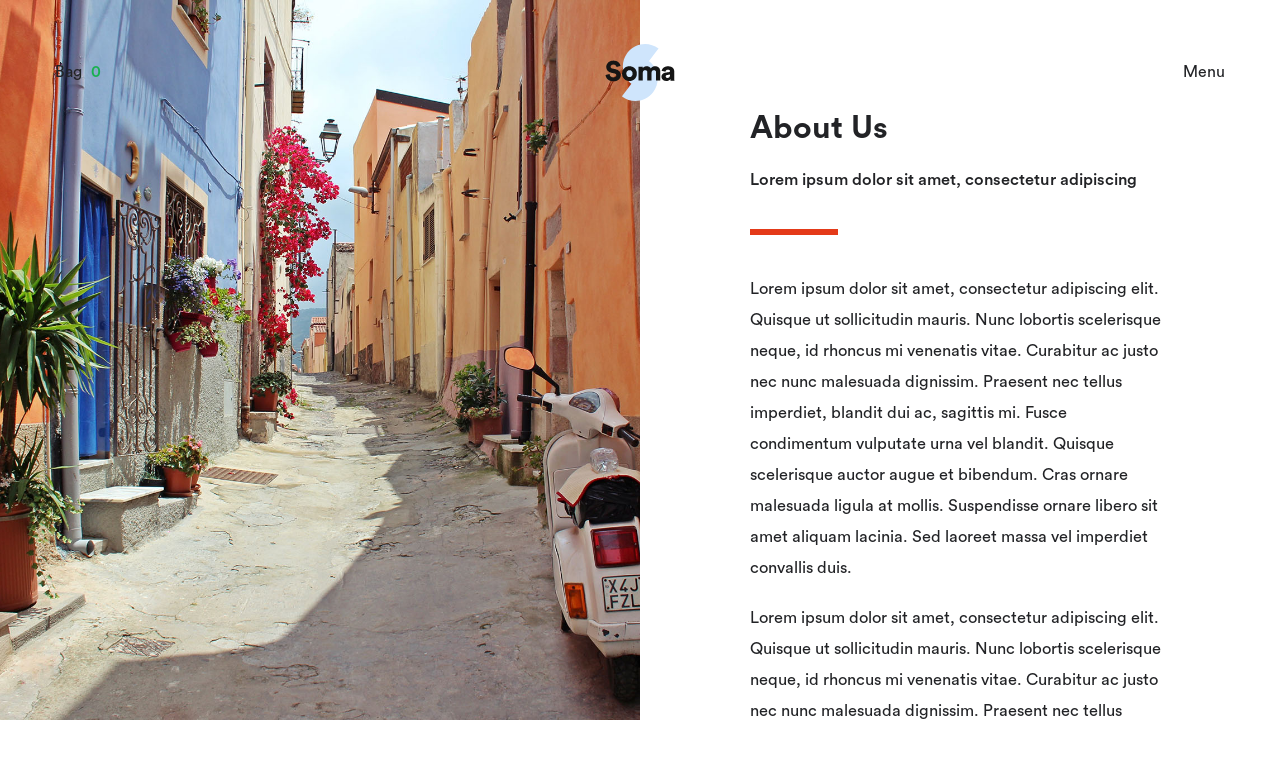

--- FILE ---
content_type: text/html; charset=UTF-8
request_url: https://neuronthemes.com/soma/about-us/
body_size: 95259
content:
<!DOCTYPE html>
<html lang="en-US">
<head>
    <meta charset="UTF-8">
    <meta http-equiv="X-UA-Compatible" content="ie=edge">
    <meta name="viewport" content="width=device-width, initial-scale=1"><title>About Us &#8211; Soma</title>
<link rel='dns-prefetch' href='//s.w.org' />
<link rel="alternate" type="application/rss+xml" title="Soma &raquo; Feed" href="https://neuronthemes.com/soma/feed/" />
<link rel="alternate" type="application/rss+xml" title="Soma &raquo; Comments Feed" href="https://neuronthemes.com/soma/comments/feed/" />
		<script type="text/javascript">
			window._wpemojiSettings = {"baseUrl":"https:\/\/s.w.org\/images\/core\/emoji\/13.0.1\/72x72\/","ext":".png","svgUrl":"https:\/\/s.w.org\/images\/core\/emoji\/13.0.1\/svg\/","svgExt":".svg","source":{"concatemoji":"https:\/\/neuronthemes.com\/soma\/wp-includes\/js\/wp-emoji-release.min.js?ver=5.6.16"}};
			!function(e,a,t){var n,r,o,i=a.createElement("canvas"),p=i.getContext&&i.getContext("2d");function s(e,t){var a=String.fromCharCode;p.clearRect(0,0,i.width,i.height),p.fillText(a.apply(this,e),0,0);e=i.toDataURL();return p.clearRect(0,0,i.width,i.height),p.fillText(a.apply(this,t),0,0),e===i.toDataURL()}function c(e){var t=a.createElement("script");t.src=e,t.defer=t.type="text/javascript",a.getElementsByTagName("head")[0].appendChild(t)}for(o=Array("flag","emoji"),t.supports={everything:!0,everythingExceptFlag:!0},r=0;r<o.length;r++)t.supports[o[r]]=function(e){if(!p||!p.fillText)return!1;switch(p.textBaseline="top",p.font="600 32px Arial",e){case"flag":return s([127987,65039,8205,9895,65039],[127987,65039,8203,9895,65039])?!1:!s([55356,56826,55356,56819],[55356,56826,8203,55356,56819])&&!s([55356,57332,56128,56423,56128,56418,56128,56421,56128,56430,56128,56423,56128,56447],[55356,57332,8203,56128,56423,8203,56128,56418,8203,56128,56421,8203,56128,56430,8203,56128,56423,8203,56128,56447]);case"emoji":return!s([55357,56424,8205,55356,57212],[55357,56424,8203,55356,57212])}return!1}(o[r]),t.supports.everything=t.supports.everything&&t.supports[o[r]],"flag"!==o[r]&&(t.supports.everythingExceptFlag=t.supports.everythingExceptFlag&&t.supports[o[r]]);t.supports.everythingExceptFlag=t.supports.everythingExceptFlag&&!t.supports.flag,t.DOMReady=!1,t.readyCallback=function(){t.DOMReady=!0},t.supports.everything||(n=function(){t.readyCallback()},a.addEventListener?(a.addEventListener("DOMContentLoaded",n,!1),e.addEventListener("load",n,!1)):(e.attachEvent("onload",n),a.attachEvent("onreadystatechange",function(){"complete"===a.readyState&&t.readyCallback()})),(n=t.source||{}).concatemoji?c(n.concatemoji):n.wpemoji&&n.twemoji&&(c(n.twemoji),c(n.wpemoji)))}(window,document,window._wpemojiSettings);
		</script>
		<style type="text/css">
img.wp-smiley,
img.emoji {
	display: inline !important;
	border: none !important;
	box-shadow: none !important;
	height: 1em !important;
	width: 1em !important;
	margin: 0 .07em !important;
	vertical-align: -0.1em !important;
	background: none !important;
	padding: 0 !important;
}
</style>
	<link rel='stylesheet' id='wp-block-library-css'  href='https://neuronthemes.com/soma/wp-includes/css/dist/block-library/style.min.css?ver=5.6.16' type='text/css' media='all' />
<link rel='stylesheet' id='bodhi-svgs-attachment-css'  href='https://neuronthemes.com/soma/wp-content/plugins/svg-support/css/svgs-attachment.css?ver=5.6.16' type='text/css' media='all' />
<link rel='stylesheet' id='woocommerce-layout-css'  href='https://neuronthemes.com/soma/wp-content/plugins/woocommerce/assets/css/woocommerce-layout.css?ver=3.3.6' type='text/css' media='all' />
<link rel='stylesheet' id='woocommerce-smallscreen-css'  href='https://neuronthemes.com/soma/wp-content/plugins/woocommerce/assets/css/woocommerce-smallscreen.css?ver=3.3.6' type='text/css' media='only screen and (max-width: 768px)' />
<link rel='stylesheet' id='woocommerce-general-css'  href='https://neuronthemes.com/soma/wp-content/plugins/woocommerce/assets/css/woocommerce.css?ver=3.3.6' type='text/css' media='all' />
<link rel='stylesheet' id='soma-wp-style-css'  href='https://neuronthemes.com/soma/wp-content/themes/soma/style.css?ver=5.6.16' type='text/css' media='all' />
<link rel='stylesheet' id='soma-vendor-css'  href='https://neuronthemes.com/soma/wp-content/themes/soma/assets/css/vendor.css?ver=1.0.0' type='text/css' media='all' />
<link rel='stylesheet' id='owl-carousel-css'  href='https://neuronthemes.com/soma/wp-content/themes/soma/assets/css/owl.carousel.min.css?ver=1.0.0' type='text/css' media='all' />
<link rel='stylesheet' id='owl-theme-default-css'  href='https://neuronthemes.com/soma/wp-content/themes/soma/assets/css/owl.theme.default.min.css?ver=1.0.0' type='text/css' media='all' />
<link rel='stylesheet' id='magnific-popup-css'  href='https://neuronthemes.com/soma/wp-content/themes/soma/assets/css/magnific-popup.css?ver=1.0.0' type='text/css' media='all' />
<link rel='stylesheet' id='soma-style-css'  href='https://neuronthemes.com/soma/wp-content/themes/soma/assets/css/soma.css?ver=1.0.0' type='text/css' media='all' />
<link rel='stylesheet' id='js_composer_front-css'  href='https://neuronthemes.com/soma/wp-content/plugins/js_composer/assets/css/js_composer.min.css?ver=5.4.7' type='text/css' media='all' />
<script type='text/javascript' src='https://neuronthemes.com/soma/wp-includes/js/jquery/jquery.min.js?ver=3.5.1' id='jquery-core-js'></script>
<script type='text/javascript' src='https://neuronthemes.com/soma/wp-includes/js/jquery/jquery-migrate.min.js?ver=3.3.2' id='jquery-migrate-js'></script>
<script type='text/javascript' id='bodhi_svg_inline-js-extra'>
/* <![CDATA[ */
var cssTarget = "img.style-svg";
var ForceInlineSVGActive = "false";
/* ]]> */
</script>
<script type='text/javascript' src='https://neuronthemes.com/soma/wp-content/plugins/svg-support/js/min/svgs-inline-min.js?ver=1.0.0' id='bodhi_svg_inline-js'></script>
<script type='text/javascript' id='wc-add-to-cart-js-extra'>
/* <![CDATA[ */
var wc_add_to_cart_params = {"ajax_url":"\/soma\/wp-admin\/admin-ajax.php","wc_ajax_url":"\/soma\/?wc-ajax=%%endpoint%%","i18n_view_cart":"View cart","cart_url":"https:\/\/neuronthemes.com\/soma\/cart\/","is_cart":"","cart_redirect_after_add":"no"};
/* ]]> */
</script>
<script type='text/javascript' src='https://neuronthemes.com/soma/wp-content/plugins/woocommerce/assets/js/frontend/add-to-cart.min.js?ver=3.3.6' id='wc-add-to-cart-js'></script>
<script type='text/javascript' src='https://neuronthemes.com/soma/wp-content/plugins/js_composer/assets/js/vendors/woocommerce-add-to-cart.js?ver=5.4.7' id='vc_woocommerce-add-to-cart-js-js'></script>
<link rel="https://api.w.org/" href="https://neuronthemes.com/soma/wp-json/" /><link rel="alternate" type="application/json" href="https://neuronthemes.com/soma/wp-json/wp/v2/pages/141" /><link rel="EditURI" type="application/rsd+xml" title="RSD" href="https://neuronthemes.com/soma/xmlrpc.php?rsd" />
<link rel="wlwmanifest" type="application/wlwmanifest+xml" href="https://neuronthemes.com/soma/wp-includes/wlwmanifest.xml" /> 
<meta name="generator" content="WordPress 5.6.16" />
<meta name="generator" content="WooCommerce 3.3.6" />
<link rel="canonical" href="https://neuronthemes.com/soma/about-us/" />
<link rel='shortlink' href='https://neuronthemes.com/soma/?p=141' />
<link rel="alternate" type="application/json+oembed" href="https://neuronthemes.com/soma/wp-json/oembed/1.0/embed?url=https%3A%2F%2Fneuronthemes.com%2Fsoma%2Fabout-us%2F" />
<link rel="alternate" type="text/xml+oembed" href="https://neuronthemes.com/soma/wp-json/oembed/1.0/embed?url=https%3A%2F%2Fneuronthemes.com%2Fsoma%2Fabout-us%2F&#038;format=xml" />
	<noscript><style>.woocommerce-product-gallery{ opacity: 1 !important; }</style></noscript>
	<style type="text/css">.recentcomments a{display:inline !important;padding:0 !important;margin:0 !important;}</style><meta name="generator" content="Powered by WPBakery Page Builder - drag and drop page builder for WordPress."/>
<!--[if lte IE 9]><link rel="stylesheet" type="text/css" href="https://neuronthemes.com/soma/wp-content/plugins/js_composer/assets/css/vc_lte_ie9.min.css" media="screen"><![endif]--><link rel="icon" href="https://neuronthemes.com/soma/wp-content/uploads/2018/04/cropped-favicon-32x32.png" sizes="32x32" />
<link rel="icon" href="https://neuronthemes.com/soma/wp-content/uploads/2018/04/cropped-favicon-192x192.png" sizes="192x192" />
<link rel="apple-touch-icon" href="https://neuronthemes.com/soma/wp-content/uploads/2018/04/cropped-favicon-180x180.png" />
<meta name="msapplication-TileImage" content="https://neuronthemes.com/soma/wp-content/uploads/2018/04/cropped-favicon-270x270.png" />
<noscript><style type="text/css"> .wpb_animate_when_almost_visible { opacity: 1; }</style></noscript></head>
<body class="page-template-default page page-id-141 wpb-js-composer js-comp-ver-5.4.7 vc_responsive">
    <div class="theme-loader"></div>
    <!-- Header -->
    <div class="header-wrapper">
        <header class="normal absolute fixed">
            <div class="row align-items-center line">
                <div class="col-4">
                                            <div class="bag-text">
                            <a href="#">Bag</a>
                            <span class="number">0</span>
                        </div>
                        <div class="soma-overlay" id="shoppping-bag_overlay"></div>
                        <div class="shopping-bag fixed-lateral left item-delay_off">
                            <div class="hide-scrollbar">
                                <div class="inner-hide_scrollbar">
                                    <a id="close-shopping_bag" href="#">Close</a>
                                    <div class="widget_shopping_cart_content"></div>
                                </div>
                            </div>
                        </div>
                                    </div>
                <div class="col-4">
                    <div class="logo justify-content-center d-flex">
    <a href="https://neuronthemes.com/soma/" class="soma-link" style="width: px;height: px">
        <img class="style-svg" src="https://neuronthemes.com/soma/wp-content/uploads/2018/04/soma_logo-3.svg" alt="">    </a>
</div>                </div>
                <div class="col-4">
                    <div class="menu-text_holder text-align_right">
                                                    <a href="#" class="menu-text">Menu</a>
                                            </div>
                </div>
            </div>
            <!-- Lateral -->
            <div class="soma-overlay" id="header-overlay"></div>
<div class="lateral fixed-lateral right has-socials">
    <div class="search d-flex justify-content-center">
    <div class="align-self-center">
        <a href="#" id="close-search">Close</a>
        <form action="https://neuronthemes.com/soma/" method="get">
            <input name="s" type="search" placeholder="Search..." class="margin-bottom_0 text-align_center padding_0" id="search-input">
        </form>
    </div>
</div>    <div class="hide-scrollbar">
        <div class="inner-hide_scrollbar">
            <div class="lateral-wrapper">
                <div class="d-flex language-search line item-delay_off">
                    <ul id="menu-top-menu" class="language"><li id="menu-item-15" class="active menu-item menu-item-type-custom menu-item-object-custom menu-item-15"><a href="#">En</a></li>
<li id="menu-item-16" class="menu-item menu-item-type-custom menu-item-object-custom menu-item-16"><a href="#">Fr</a></li>
<li id="menu-item-17" class="menu-item menu-item-type-custom menu-item-object-custom menu-item-17"><a href="#">De</a></li>
</ul>                                            <div class="search-icon_holder ml-auto">
                            <a href="#" class="search-icon_text d-flex align-items-center"><svg version="1.1" id="Capa_1" xmlns="http://www.w3.org/2000/svg" xmlns:xlink="http://www.w3.org/1999/xlink" x="0px" y="0px" viewBox="0 0 56.966 56.966" style="enable-background:new 0 0 56.966 56.966;" xml:space="preserve"><path d="M55.146,51.887L41.588,37.786c3.486-4.144,5.396-9.358,5.396-14.786c0-12.682-10.318-23-23-23s-23,10.318-23,23s10.318,23,23,23c4.761,0,9.298-1.436,13.177-4.162l13.661,14.208c0.571,0.593,1.339,0.92,2.162,0.92c0.779,0,1.518-0.297,2.079-0.837C56.255,54.982,56.293,53.08,55.146,51.887z M23.984,6c9.374,0,17,7.626,17,17s-7.626,17-17,17s-17-7.626-17-17S14.61,6,23.984,6z"/><g></g><g></g><g></g><g></g><g></g><g></g><g></g><g></g><g></g><g></g><g></g><g></g><g></g><g></g><g></g></svg><span>Search</span></a>
                        </div>
                                        <div class="close-menu_holder ml-auto">
                        <a href="#" id="close-menu">Close</a>
                    </div>
                </div>
                <div class="menu-holder item-delay_off">
                    <nav class="menu-main-menu-container"><ul id="menu-main-menu" class="menu"><li id="menu-item-124" class="menu-item menu-item-type-post_type menu-item-object-page menu-item-home menu-item-124"><span><a href="https://neuronthemes.com/soma/">Home</a></span></li>
<li id="menu-item-9" class="menu-item menu-item-type-custom menu-item-object-custom menu-item-has-children menu-item-9"><span><a href="#">Shop</a></span>
<ul class="sub-menu">
	<li id="menu-item-21" class="menu-item menu-item-type-custom menu-item-object-custom menu-item-has-children menu-item-21"><span><a href="#">Shop Type</a></span>
	<ul class="sub-menu">
		<li id="menu-item-123" class="menu-item menu-item-type-post_type menu-item-object-page menu-item-home menu-item-123"><span><a href="https://neuronthemes.com/soma/">Archive</a></span></li>
		<li id="menu-item-130" class="menu-item menu-item-type-taxonomy menu-item-object-product_cat menu-item-130"><span><a href="https://neuronthemes.com/soma/product-category/fashion/">Product Category</a></span></li>
		<li id="menu-item-132" class="menu-item menu-item-type-custom menu-item-object-custom menu-item-132"><span><a href="https://neuronthemes.com/soma/?shop_sidebar=on">Sidebar</a></span></li>
		<li id="menu-item-133" class="menu-item menu-item-type-custom menu-item-object-custom menu-item-133"><span><a href="https://neuronthemes.com/soma/?shop_columns=two&#038;shop_offset=off">Two Columns</a></span></li>
		<li id="menu-item-134" class="menu-item menu-item-type-custom menu-item-object-custom menu-item-134"><span><a href="https://neuronthemes.com/soma/?shop_columns=three&#038;shop_offset=off">Three Columns</a></span></li>
		<li id="menu-item-135" class="menu-item menu-item-type-custom menu-item-object-custom menu-item-135"><span><a href="https://neuronthemes.com/soma/?shop_columns=four&#038;shop_offset=off">Four Columns</a></span></li>
		<li id="menu-item-158" class="menu-item menu-item-type-custom menu-item-object-custom menu-item-158"><span><a href="https://neuronthemes.com/soma/?shop_metro=on&#038;shop_offset=off">Metro</a></span></li>
	</ul>
</li>
	<li id="menu-item-22" class="menu-item menu-item-type-custom menu-item-object-custom menu-item-has-children menu-item-22"><span><a href="#">Shop Style</a></span>
	<ul class="sub-menu">
		<li id="menu-item-138" class="menu-item menu-item-type-custom menu-item-object-custom menu-item-138"><span><a href="https://neuronthemes.com/soma/?shop_type=basic&#038;shop_offset=off">Basic</a></span></li>
		<li id="menu-item-152" class="menu-item menu-item-type-custom menu-item-object-custom menu-item-152"><span><a href="https://neuronthemes.com/soma/?shop_type=basic&#038;shop_shadow=on&#038;shop_offset=off">Basic w/ Shadow</a></span></li>
		<li id="menu-item-139" class="menu-item menu-item-type-post_type menu-item-object-page menu-item-home menu-item-139"><span><a href="https://neuronthemes.com/soma/">Creative</a></span></li>
		<li id="menu-item-153" class="menu-item menu-item-type-custom menu-item-object-custom menu-item-153"><span><a href="https://neuronthemes.com/soma/?shop_shadow=on&#038;shop_offset=off">Creative w/ Shadow</a></span></li>
		<li id="menu-item-155" class="menu-item menu-item-type-custom menu-item-object-custom menu-item-155"><span><a href="https://neuronthemes.com/soma/?shop_metro=on&#038;shop_offset=off">Metro</a></span></li>
		<li id="menu-item-156" class="menu-item menu-item-type-custom menu-item-object-custom menu-item-156"><span><a href="https://neuronthemes.com/soma/?shop_metro=on&#038;shop_offset=off&#038;shop_shadow=on">Metro w/ Shadow</a></span></li>
		<li id="menu-item-140" class="menu-item menu-item-type-post_type menu-item-object-page menu-item-home menu-item-140"><span><a href="https://neuronthemes.com/soma/">Offset Grid</a></span></li>
		<li id="menu-item-154" class="menu-item menu-item-type-custom menu-item-object-custom menu-item-154"><span><a href="https://neuronthemes.com/soma/?shop_offset=off">Normal Grid</a></span></li>
	</ul>
</li>
	<li id="menu-item-159" class="menu-item menu-item-type-custom menu-item-object-custom menu-item-has-children menu-item-159"><span><a href="#">Shop Pagination</a></span>
	<ul class="sub-menu">
		<li id="menu-item-160" class="menu-item menu-item-type-custom menu-item-object-custom menu-item-160"><span><a href="https://neuronthemes.com/soma/?shop_columns=three&#038;shop_offset=off&#038;shop_ppp=9&#038;shop_pagination=default">Default Pagination</a></span></li>
		<li id="menu-item-161" class="menu-item menu-item-type-custom menu-item-object-custom menu-item-161"><span><a href="https://neuronthemes.com/soma/?shop_columns=three&#038;shop_offset=off&#038;shop_ppp=9&#038;shop_pagination=show-more">Show More</a></span></li>
	</ul>
</li>
	<li id="menu-item-23" class="menu-item menu-item-type-custom menu-item-object-custom menu-item-has-children menu-item-23"><span><a href="#">Product Type</a></span>
	<ul class="sub-menu">
		<li id="menu-item-102" class="menu-item menu-item-type-post_type menu-item-object-product menu-item-102"><span><a href="https://neuronthemes.com/soma/product/bronco/">Simple</a></span></li>
		<li id="menu-item-103" class="menu-item menu-item-type-post_type menu-item-object-product menu-item-103"><span><a href="https://neuronthemes.com/soma/product/wyatt/">Grouped</a></span></li>
		<li id="menu-item-104" class="menu-item menu-item-type-post_type menu-item-object-product menu-item-104"><span><a href="https://neuronthemes.com/soma/product/double/">External / Affiliate</a></span></li>
		<li id="menu-item-105" class="menu-item menu-item-type-post_type menu-item-object-product menu-item-105"><span><a href="https://neuronthemes.com/soma/product/bombay/">Variable</a></span></li>
		<li id="menu-item-106" class="menu-item menu-item-type-post_type menu-item-object-product menu-item-106"><span><a href="https://neuronthemes.com/soma/product/travist/">On Sale</a></span></li>
		<li id="menu-item-107" class="menu-item menu-item-type-post_type menu-item-object-product menu-item-107"><span><a href="https://neuronthemes.com/soma/product/willowy/">Out of Stock</a></span></li>
	</ul>
</li>
	<li id="menu-item-24" class="menu-item menu-item-type-custom menu-item-object-custom menu-item-has-children menu-item-24"><span><a href="#">Product Style</a></span>
	<ul class="sub-menu">
		<li id="menu-item-108" class="menu-item menu-item-type-post_type menu-item-object-product menu-item-108"><span><a href="https://neuronthemes.com/soma/product/travist/">Layout v1</a></span></li>
		<li id="menu-item-110" class="menu-item menu-item-type-post_type menu-item-object-product menu-item-110"><span><a href="https://neuronthemes.com/soma/product/wyatt/">Layout v2</a></span></li>
		<li id="menu-item-111" class="menu-item menu-item-type-post_type menu-item-object-product menu-item-111"><span><a href="https://neuronthemes.com/soma/product/amazon/">Layout v3</a></span></li>
		<li id="menu-item-112" class="menu-item menu-item-type-post_type menu-item-object-product menu-item-112"><span><a href="https://neuronthemes.com/soma/product/wheeler/">Layout v4</a></span></li>
	</ul>
</li>
	<li id="menu-item-25" class="menu-item menu-item-type-custom menu-item-object-custom menu-item-has-children menu-item-25"><span><a href="#">Shop Pages</a></span>
	<ul class="sub-menu">
		<li id="menu-item-115" class="menu-item menu-item-type-post_type menu-item-object-page menu-item-115"><span><a href="https://neuronthemes.com/soma/cart/">Shopping Cart</a></span></li>
		<li id="menu-item-114" class="menu-item menu-item-type-post_type menu-item-object-page menu-item-114"><span><a href="https://neuronthemes.com/soma/checkout/">Checkout</a></span></li>
		<li id="menu-item-113" class="menu-item menu-item-type-post_type menu-item-object-page menu-item-113"><span><a href="https://neuronthemes.com/soma/my-account/">My Account</a></span></li>
		<li id="menu-item-398" class="menu-item menu-item-type-post_type menu-item-object-page menu-item-398"><span><a href="https://neuronthemes.com/soma/order-tracking/">Order Tracking</a></span></li>
	</ul>
</li>
</ul>
</li>
<li id="menu-item-10" class="menu-item menu-item-type-custom menu-item-object-custom current-menu-ancestor current-menu-parent menu-item-has-children menu-item-10"><span><a href="#">Pages</a></span>
<ul class="sub-menu">
	<li id="menu-item-151" class="menu-item menu-item-type-post_type menu-item-object-page current-menu-item page_item page-item-141 current_page_item menu-item-151 active "><span><a href="https://neuronthemes.com/soma/about-us/" aria-current="page">About Us</a></span></li>
	<li id="menu-item-150" class="menu-item menu-item-type-post_type menu-item-object-page menu-item-150"><span><a href="https://neuronthemes.com/soma/services/">Services</a></span></li>
	<li id="menu-item-149" class="menu-item menu-item-type-post_type menu-item-object-page menu-item-149"><span><a href="https://neuronthemes.com/soma/contact/">Contact</a></span></li>
	<li id="menu-item-142" class="menu-item menu-item-type-custom menu-item-object-custom menu-item-142"><span><a href="https://neuronthemes.com/soma/?s=Amazon">Search Page</a></span></li>
	<li id="menu-item-143" class="menu-item menu-item-type-custom menu-item-object-custom menu-item-143"><span><a href="https://neuronthemes.com/soma/error404">404 Page</a></span></li>
</ul>
</li>
<li id="menu-item-11" class="menu-item menu-item-type-custom menu-item-object-custom menu-item-has-children menu-item-11"><span><a href="#">Journal</a></span>
<ul class="sub-menu">
	<li id="menu-item-277" class="menu-item menu-item-type-post_type menu-item-object-page menu-item-277"><span><a href="https://neuronthemes.com/soma/blog-2-columns-w-shadow/">Layout v1</a></span></li>
	<li id="menu-item-271" class="menu-item menu-item-type-post_type menu-item-object-page menu-item-271"><span><a href="https://neuronthemes.com/soma/blog-3-columns/">Layout v2</a></span></li>
	<li id="menu-item-272" class="menu-item menu-item-type-post_type menu-item-object-page menu-item-272"><span><a href="https://neuronthemes.com/soma/blog-2-columns/">Layout v3</a></span></li>
</ul>
</li>
<li id="menu-item-306" class="menu-item menu-item-type-post_type menu-item-object-page menu-item-306"><span><a href="https://neuronthemes.com/soma/elements/">Elements</a></span></li>
<li id="menu-item-13" class="menu-item menu-item-type-custom menu-item-object-custom menu-item-13"><span><a href="https://themeforest.net/item/soma-creative-woocommerce-theme/21643339?ref=neuronthemes">Buy Now</a></span></li>
</ul></nav>                </div>
            </div>
                    <div class="social-media type-icon colorful item-delay_off">
            <ul class="d-flex justify-content-between">
                                    <li class="facebook"><a href="https://www.facebook.com/"><i class="fab fa-facebook-f"></i></a></li>
                                            <li class="twitter"><a href="https://twitter.com/"><i class="fab fa-twitter"></i></a></li>
                                            <li class="youtube"><a href="https://www.youtube.com/"><i class="fab fa-youtube"></i></a></li>
                                            <li class="behance"><a href="https://www.behance.net/"><i class="fab fa-behance"></i></a></li>
                                            <li class="spotify"><a href="https://www.spotify.com/"><i class="fab fa-spotify"></i></a></li>
                                            <li class="instagram"><a href="https://www.instagram.com/"><i class="fab fa-instagram"></i></a></li>
                                </ul>
        </div>
            </div>
    </div>
</div>        </header>
    </div>    <div class="n-container">
        <div data-vc-full-width="true" data-vc-full-width-init="false" data-vc-stretch-content="true" class="vc_row wpb_row vc_row-fluid vc_row-no-padding"><div class="row-container row-stretch_row_content_no_spaces"><div class="wpb_column vc_column_container vc_col-sm-12"><div class="vc_column-inner "><div class="wpb_wrapper"><div class="about-me"> 
    <div class="row">
        <!-- Image -->
                    <div class="col-lg-6">
                <!-- About Me Image -->
                <div class="about-me_image" style="background-image: url(https://neuronthemes.com/soma/wp-content/uploads/2018/04/about-2.jpg)"></div>
            </div>
        
        <!-- Content -->
        <div class="col-lg-6 align-self-center">
            <div class="lateral-content">
                <!-- About Me Title -->
                                    <h3>About Us</h3>
                
                <!-- About Me Subtitle -->
                                    <h6>Lorem ipsum dolor sit amet, consectetur adipiscing</h6>
                
                <!-- About Me Divider -->
                <hr>

                <!-- About Me Content -->
                                    <p>Lorem ipsum dolor sit amet, consectetur adipiscing elit. Quisque ut sollicitudin mauris. Nunc lobortis scelerisque neque, id rhoncus mi venenatis vitae. Curabitur ac justo nec nunc malesuada dignissim. Praesent nec tellus imperdiet, blandit dui ac, sagittis mi. Fusce condimentum vulputate urna vel blandit. Quisque scelerisque auctor augue et bibendum. Cras ornare malesuada ligula at mollis. Suspendisse ornare libero sit amet aliquam lacinia. Sed laoreet massa vel imperdiet convallis duis.</p>
<p>Lorem ipsum dolor sit amet, consectetur adipiscing elit. Quisque ut sollicitudin mauris. Nunc lobortis scelerisque neque, id rhoncus mi venenatis vitae. Curabitur ac justo nec nunc malesuada dignissim. Praesent nec tellus imperdiet, blandit dui ac, sagittis mi. Fusce condimentum vulputate urna vel blandit. Quisque scelerisque auctor augue et bibendum. Cras ornare malesuada ligula at mollis. Suspendisse ornare libero sit amet aliquam lacinia. Sed laoreet massa vel imperdiet convallis duis.</p>
                            </div>
        </div>
    </div>
</div></div></div></div></div></div><div class="vc_row-full-width vc_clearfix"></div><div data-vc-full-width="true" data-vc-full-width-init="false" data-vc-stretch-content="true" class="vc_row wpb_row vc_row-fluid vc_row-no-padding"><div class="row-container row-stretch_row_content_no_spaces"><div class="wpb_column vc_column_container vc_col-sm-12"><div class="vc_column-inner "><div class="wpb_wrapper"><div class="about-me"> 
    <div class="row flex-row-reverse">
        <!-- Image -->
                    <div class="col-lg-6">
                <!-- About Me Image -->
                <div class="about-me_image" style="background-image: url(https://neuronthemes.com/soma/wp-content/uploads/2018/04/about-3.jpg)"></div>
            </div>
        
        <!-- Content -->
        <div class="col-lg-6 align-self-center">
            <div class="lateral-content">
                <!-- About Me Title -->
                                    <h3>Our Mission</h3>
                
                <!-- About Me Subtitle -->
                                    <h6>Lorem ipsum dolor sit amet, consectetur adipiscing</h6>
                
                <!-- About Me Divider -->
                <hr>

                <!-- About Me Content -->
                                    <p>Lorem ipsum dolor sit amet, consectetur adipiscing elit. Quisque ut sollicitudin mauris. Nunc lobortis scelerisque neque, id rhoncus mi venenatis vitae. Curabitur ac justo nec nunc malesuada dignissim. Praesent nec tellus imperdiet, blandit dui ac, sagittis mi. Fusce condimentum vulputate urna vel blandit. Quisque scelerisque auctor augue et bibendum. Cras ornare malesuada ligula at mollis. Suspendisse ornare libero sit amet aliquam lacinia. Sed laoreet massa vel imperdiet convallis duis.</p>
<p>Lorem ipsum dolor sit amet, consectetur adipiscing elit. Quisque ut sollicitudin mauris. Nunc lobortis scelerisque neque, id rhoncus mi venenatis vitae. Curabitur ac justo nec nunc malesuada dignissim. Praesent nec tellus imperdiet, blandit dui ac, sagittis mi. Fusce condimentum vulputate urna vel blandit. Quisque scelerisque auctor augue et bibendum. Cras ornare malesuada ligula at mollis. Suspendisse ornare libero sit amet aliquam lacinia. Sed laoreet massa vel imperdiet convallis duis.</p>
                            </div>
        </div>
    </div>
</div></div></div></div></div></div><div class="vc_row-full-width vc_clearfix"></div><div data-vc-full-width="true" data-vc-full-width-init="false" data-vc-stretch-content="true" class="vc_row wpb_row vc_row-fluid vc_row-no-padding"><div class="row-container row-stretch_row_content_no_spaces"><div class="wpb_column vc_column_container vc_col-sm-12"><div class="vc_column-inner "><div class="wpb_wrapper"><div class="team">
	<div class="row flex-row-reverse">
		<div class="col-lg-6 team-holder align-self-center">
							<div class="lateral-content">
					<h3>Our Team</h3><h6>Lorem ipsum dolor sit amet, consectetur adipiscing</h6>					<hr>
					<p>Lorem ipsum dolor sit amet, consectetur adipiscing elit. Quisque ut sollicitudin mauris. Nunc lobortis scelerisque neque, id rhoncus mi venenatis vitae. Curabitur ac justo nec nunc malesuada dignissim. Praesent nec tellus imperdiet, blandit dui ac, sagittis mi. Fusce condimentum vulputate urna vel blandit. Quisque scelerisque auctor augue et bibendum. Cras ornare malesuada ligula at mollis. Suspendisse ornare libero sit amet aliquam lacinia. Sed laoreet massa vel imperdiet convallis duis.</p>
<p>Lorem ipsum dolor sit amet, consectetur adipiscing elit. Quisque ut sollicitudin mauris. Nunc lobortis scelerisque neque, id rhoncus mi venenatis vitae. Curabitur ac justo nec nunc malesuada dignissim. Praesent nec tellus imperdiet, blandit dui ac, sagittis mi. Fusce condimentum vulputate urna vel blandit. Quisque scelerisque auctor augue et bibendum. Cras ornare malesuada ligula at mollis. Suspendisse ornare libero sit amet aliquam lacinia. Sed laoreet massa vel imperdiet convallis duis.</p>				</div>
					</div>
		<div class="col-lg-6 team-holder members-background">
			<div class="members" >
				<div class="row masonry">
					<div class="selector col-xl-6">
	<div class="member wow fadeInUpNeuron shadow" >
		<div class="member-holder">
            <div class="member-entry_overlay">
                                        <div class="member-entry_media calculated-image" style="padding-bottom: 125.500000% !important;">
                            <img src="https://neuronthemes.com/soma/wp-content/uploads/2018/04/team-1.jpg" alt="">
                        </div>
                                    <div class="member-overlay"></div>
            </div>
            <div class="member-overlay_wrap">
                                    <div class="social-media item-delay_off">
                        <ul>
                                                                <li><a href="#" class="facebook"><i class="fab fa-facebook-square"></i></a></li>
                                                                    <li><a href="#" class="twitter"><i class="fab fa-twitter"></i></a></li>
                                                                    <li><a href="#" class="dribbble"><i class="fab fa-dribbble"></i></a></li>
                                                                    <li><a href="#" class="pinterest"><i class="fab fa-pinterest"></i></a></li>
                                                                    <li><a href="#" class="spotify"><i class="fab fa-spotify"></i></a></li>
                                                        </ul>
                    </div>
                                <div class="member-content">
                    <h4>Chris Pratt</h4>                    <span>Co Founder</span>                </div>
            </div>
        </div>
	</div>
</div>
<div class="selector col-xl-6">
	<div class="member wow fadeInUpNeuron shadow" data-wow-delay="0.2s">
		<div class="member-holder">
            <div class="member-entry_overlay">
                                        <div class="member-entry_media calculated-image" style="padding-bottom: 75.000000% !important;">
                            <img src="https://neuronthemes.com/soma/wp-content/uploads/2018/04/team-3.jpg" alt="">
                        </div>
                                    <div class="member-overlay"></div>
            </div>
            <div class="member-overlay_wrap">
                                    <div class="social-media item-delay_off">
                        <ul>
                                                                <li><a href="#" class="facebook"><i class="fab fa-facebook-square"></i></a></li>
                                                                    <li><a href="#" class="vimeo"><i class="fab fa-vimeo"></i></a></li>
                                                                    <li><a href="#" class="tumblr"><i class="fab fa-tumblr"></i></a></li>
                                                                    <li><a href="#" class="spotify"><i class="fab fa-spotify"></i></a></li>
                                                        </ul>
                    </div>
                                <div class="member-content">
                    <h4>James Gunn</h4>                    <span>Full Stack Developer</span>                </div>
            </div>
        </div>
	</div>
</div>
<div class="selector col-xl-6">
	<div class="member wow fadeInUpNeuron shadow" data-wow-delay="0.4s">
		<div class="member-holder">
            <div class="member-entry_overlay">
                                        <div class="member-entry_media calculated-image" style="padding-bottom: 150.000000% !important;">
                            <img src="https://neuronthemes.com/soma/wp-content/uploads/2018/04/team-2.jpg" alt="">
                        </div>
                                    <div class="member-overlay"></div>
            </div>
            <div class="member-overlay_wrap">
                                    <div class="social-media item-delay_off">
                        <ul>
                                                                <li><a href="#" class="twitter"><i class="fab fa-twitter"></i></a></li>
                                                                    <li><a href="#" class="vimeo"><i class="fab fa-vimeo"></i></a></li>
                                                                    <li><a href="#" class="instagram"><i class="fab fa-instagram"></i></a></li>
                                                                    <li><a href="#" class="github"><i class="fab fa-github"></i></a></li>
                                                        </ul>
                    </div>
                                <div class="member-content">
                    <h4>Dave Bautista</h4>                    <span>Back End Developer</span>                </div>
            </div>
        </div>
	</div>
</div>
<div class="selector col-xl-6">
	<div class="member wow fadeInUpNeuron shadow" data-wow-delay="0.6s">
		<div class="member-holder">
            <div class="member-entry_overlay">
                                        <div class="member-entry_media calculated-image" style="padding-bottom: 85.833333% !important;">
                            <img src="https://neuronthemes.com/soma/wp-content/uploads/2018/04/team-5.jpg" alt="">
                        </div>
                                    <div class="member-overlay"></div>
            </div>
            <div class="member-overlay_wrap">
                                    <div class="social-media item-delay_off">
                        <ul>
                                                                <li><a href="#" class="facebook"><i class="fab fa-facebook-square"></i></a></li>
                                                                    <li><a href="#" class="tumblr"><i class="fab fa-tumblr"></i></a></li>
                                                                    <li><a href="#" class="behance"><i class="fab fa-behance"></i></a></li>
                                                                    <li><a href="#" class="flickr"><i class="fab fa-flickr"></i></a></li>
                                                        </ul>
                    </div>
                                <div class="member-content">
                    <h4>Bradley Cooper</h4>                    <span>Creative Visual Artist</span>                </div>
            </div>
        </div>
	</div>
</div>
				</div>
			</div>
		</div>
	</div>
</div>
</div></div></div></div></div><div class="vc_row-full-width vc_clearfix"></div>
    </div>
<div class="comments clear-both" id="comments">
        </div>
    <footer class="has-widgets">
                    <div class="footer-widgets">
                <div class="container">
                    <div class="row">
                        <div class="col-sm-4 col-md-3 col-lg-2">
                            <div id="nav_menu-2" class="widget line widget_nav_menu"><h6 class="widgettitle">Trending</h6><div class="menu-trending-container"><ul id="menu-trending" class="menu"><li id="menu-item-332" class="menu-item menu-item-type-post_type menu-item-object-product menu-item-332"><a href="https://neuronthemes.com/soma/product/wylie/">Wylie</a></li>
<li id="menu-item-333" class="menu-item menu-item-type-post_type menu-item-object-product menu-item-333"><a href="https://neuronthemes.com/soma/product/bombay/">Bombay</a></li>
<li id="menu-item-334" class="menu-item menu-item-type-post_type menu-item-object-product menu-item-334"><a href="https://neuronthemes.com/soma/product/willowy/">Willowy</a></li>
</ul></div></div>                        </div>
                        <div class="col-sm-4 col-md-3 col-lg-2">
                            <div id="nav_menu-8" class="widget line widget_nav_menu"><h6 class="widgettitle">Men Shop</h6><div class="menu-men-shop-container"><ul id="menu-men-shop" class="menu"><li id="menu-item-335" class="menu-item menu-item-type-custom menu-item-object-custom menu-item-335"><a href="https://neuronthemes.com/soma/product/travist/">Reebok</a></li>
<li id="menu-item-336" class="menu-item menu-item-type-custom menu-item-object-custom menu-item-336"><a href="https://neuronthemes.com/soma/product-tag/underwear/">Camper</a></li>
<li id="menu-item-337" class="menu-item menu-item-type-custom menu-item-object-custom menu-item-337"><a href="https://neuronthemes.com/soma/product-tag/t-shirts/">Levis</a></li>
</ul></div></div>                        </div>
                                                    <div class="col-sm-4 col-md-3 col-lg-2">
                                <div id="nav_menu-6" class="widget line widget_nav_menu"><h6 class="widgettitle">Women Shop</h6><div class="menu-women-shop-container"><ul id="menu-women-shop" class="menu"><li id="menu-item-338" class="menu-item menu-item-type-custom menu-item-object-custom menu-item-338"><a href="https://neuronthemes.com/soma/product-category/fashion/">Orsay</a></li>
<li id="menu-item-339" class="menu-item menu-item-type-custom menu-item-object-custom menu-item-339"><a href="https://neuronthemes.com/soma/product-category/fashion/shirts-polos/">Mango</a></li>
<li id="menu-item-340" class="menu-item menu-item-type-custom menu-item-object-custom menu-item-340"><a href="https://neuronthemes.com/soma/product-tag/underwear/">Cotton:on</a></li>
</ul></div></div>                            </div>
                                                    <div class="col-sm-4 col-md-3 col-lg-2">
                                <div id="nav_menu-7" class="widget line widget_nav_menu"><h6 class="widgettitle">Quick Links</h6><div class="menu-quick-links-container"><ul id="menu-quick-links" class="menu"><li id="menu-item-401" class="menu-item menu-item-type-post_type menu-item-object-page current-menu-item page_item page-item-141 current_page_item menu-item-401 active "><a href="https://neuronthemes.com/soma/about-us/" aria-current="page">About Us</a></li>
<li id="menu-item-403" class="menu-item menu-item-type-post_type menu-item-object-page menu-item-403"><a href="https://neuronthemes.com/soma/services/">Services</a></li>
<li id="menu-item-402" class="menu-item menu-item-type-post_type menu-item-object-page menu-item-402"><a href="https://neuronthemes.com/soma/contact/">Contact Us</a></li>
</ul></div></div>                            </div>
                                                    <div class="col-sm-4 col-md-3 col-lg-2">
                                <div id="text-3" class="widget line widget_text"><h6 class="widgettitle">Subscribe to our Newsletter</h6>			<div class="textwidget"><p>Join our newsletter group to learn new things &amp; tips and tricks for WordPress.</p>
<h6><a href="https://neuronthemes.com/newsletter" target="_blank" rel="noopener" style="color: #000">Subscribe</a></h6>
</div>
		</div>                            </div>
                            <div class="col-sm-4 col-md-3 col-lg-2">
                                <div id="text-4" class="widget line widget_text"><h6 class="widgettitle">Payment</h6>			<div class="textwidget"><p><svg xmlns="http://www.w3.org/2000/svg" xmlns:xlink="http://www.w3.org/1999/xlink" width="95%" height="95%" viewBox="0 0 1866 798"> <metadata><?xpacket begin="﻿" id="W5M0MpCehiHzreSzNTczkc9d"?><x:xmpmeta xmlns:x="adobe:ns:meta/" x:xmptk="Adobe XMP Core 5.6-c138 79.159824, 2016/09/14-01:09:01 "> <rdf:RDF xmlns:rdf="http://www.w3.org/1999/02/22-rdf-syntax-ns#"> <rdf:Description rdf:about=""/> </rdf:RDF></x:xmpmeta> <?xpacket end="w"?></metadata><g> <image id="visa-pay-logo_1_" data-name="visa-pay-logo (1)" width="410" height="126" xlink:href="[data-uri]"/> <image id="paypal-logo" x="739" y="7" width="410" height="112" xlink:href="[data-uri]"/> <image id="payoneer-logo_1_" data-name="payoneer-logo (1)" x="9" y="314" width="410" height="146" xlink:href="[data-uri]"/> <image id="amazon-logo" x="1456" y="14" width="410" height="124" xlink:href="[data-uri]"/> <image id="american-express-logo_1_" data-name="american-express-logo (1)" x="718" y="331" width="410" height="140" xlink:href="[data-uri]"/> <image id="discover_1_" data-name="discover (1)" x="1449" y="337" width="397" height="127" xlink:href="[data-uri]"/> </g> <image id="skrill-pay-logo" x="41" y="657" width="253" height="133" xlink:href="[data-uri]"/> <image id="stripe-logo" x="793" y="661" width="303" height="125" xlink:href="[data-uri]"/> <image id="western-union-money-transfer-logo" x="1456" y="650" width="410" height="148" xlink:href="[data-uri]"/></svg></p>
</div>
		</div>                            </div>
                                            
                    </div>
                </div>
            </div>
                <div class="social-media type-icon dark-color text-align_center">
            <ul class="">
                                    <li class="facebook"><a href="https://www.facebook.com/"><i class="fab fa-facebook-f"></i></a></li>
                                            <li class="twitter"><a href="https://twitter.com/"><i class="fab fa-twitter"></i></a></li>
                                            <li class="youtube"><a href="https://www.youtube.com/"><i class="fab fa-youtube"></i></a></li>
                                            <li class="behance"><a href="https://www.behance.net/"><i class="fab fa-behance"></i></a></li>
                                            <li class="spotify"><a href="https://www.spotify.com/"><i class="fab fa-spotify"></i></a></li>
                                            <li class="instagram"><a href="https://www.instagram.com/"><i class="fab fa-instagram"></i></a></li>
                                </ul>
        </div>
        </footer>
<script type='text/javascript' src='https://neuronthemes.com/soma/wp-content/plugins/woocommerce/assets/js/jquery-blockui/jquery.blockUI.min.js?ver=2.70' id='jquery-blockui-js'></script>
<script type='text/javascript' src='https://neuronthemes.com/soma/wp-content/plugins/woocommerce/assets/js/js-cookie/js.cookie.min.js?ver=2.1.4' id='js-cookie-js'></script>
<script type='text/javascript' id='woocommerce-js-extra'>
/* <![CDATA[ */
var woocommerce_params = {"ajax_url":"\/soma\/wp-admin\/admin-ajax.php","wc_ajax_url":"\/soma\/?wc-ajax=%%endpoint%%"};
/* ]]> */
</script>
<script type='text/javascript' src='https://neuronthemes.com/soma/wp-content/plugins/woocommerce/assets/js/frontend/woocommerce.min.js?ver=3.3.6' id='woocommerce-js'></script>
<script type='text/javascript' id='wc-cart-fragments-js-extra'>
/* <![CDATA[ */
var wc_cart_fragments_params = {"ajax_url":"\/soma\/wp-admin\/admin-ajax.php","wc_ajax_url":"\/soma\/?wc-ajax=%%endpoint%%","cart_hash_key":"wc_cart_hash_13fb1044b09f496a4b18a249b39afd0c","fragment_name":"wc_fragments_13fb1044b09f496a4b18a249b39afd0c"};
/* ]]> */
</script>
<script type='text/javascript' src='https://neuronthemes.com/soma/wp-content/plugins/woocommerce/assets/js/frontend/cart-fragments.min.js?ver=3.3.6' id='wc-cart-fragments-js'></script>
<script type='text/javascript' src='https://neuronthemes.com/soma/wp-content/themes/soma/assets/js/imagesloaded.pkgd.min.js?ver=1.0.0' id='images-loaded-js'></script>
<script type='text/javascript' src='https://neuronthemes.com/soma/wp-content/plugins/js_composer/assets/lib/bower/isotope/dist/isotope.pkgd.min.js?ver=5.4.7' id='isotope-js'></script>
<script type='text/javascript' src='https://neuronthemes.com/soma/wp-content/themes/soma/assets/js/packery-mode.pkgd.min.js?ver=1.0.0' id='packery-js'></script>
<script type='text/javascript' src='https://neuronthemes.com/soma/wp-content/themes/soma/assets/js/theia-sticky-sidebar.min.js?ver=1.0.0' id='theia-sticky-sidebar-js'></script>
<script type='text/javascript' src='https://neuronthemes.com/soma/wp-content/themes/soma/assets/js/owl.carousel.min.js?ver=1.0.0' id='owl-carousel-js'></script>
<script type='text/javascript' src='https://neuronthemes.com/soma/wp-content/themes/soma/assets/js/owl.carousel2.thumbs.min.js?ver=1.0.0' id='owl-carousel-thumbs-js'></script>
<script type='text/javascript' src='https://neuronthemes.com/soma/wp-content/themes/soma/assets/js/jquery.magnific-popup.min.js?ver=1.0.0' id='magnific-popup-js'></script>
<script type='text/javascript' src='https://neuronthemes.com/soma/wp-content/themes/soma/assets/js/wow.min.js?ver=1.0.0' id='wow-js'></script>
<script type='text/javascript' src='https://neuronthemes.com/soma/wp-content/themes/soma/assets/js/soma.js?ver=1.0.0' id='soma-functions-js'></script>
<script type='text/javascript' src='https://neuronthemes.com/soma/wp-includes/js/comment-reply.min.js?ver=5.6.16' id='comment-reply-js'></script>
<script type='text/javascript' src='https://neuronthemes.com/soma/wp-includes/js/wp-embed.min.js?ver=5.6.16' id='wp-embed-js'></script>
<script type='text/javascript' src='https://neuronthemes.com/soma/wp-content/plugins/js_composer/assets/js/dist/js_composer_front.min.js?ver=5.4.7' id='wpb_composer_front_js-js'></script>
<script>(function(){function c(){var b=a.contentDocument||a.contentWindow.document;if(b){var d=b.createElement('script');d.innerHTML="window.__CF$cv$params={r:'9bd98d1dde83f32d',t:'MTc2ODM1NjE0Ng=='};var a=document.createElement('script');a.src='/cdn-cgi/challenge-platform/scripts/jsd/main.js';document.getElementsByTagName('head')[0].appendChild(a);";b.getElementsByTagName('head')[0].appendChild(d)}}if(document.body){var a=document.createElement('iframe');a.height=1;a.width=1;a.style.position='absolute';a.style.top=0;a.style.left=0;a.style.border='none';a.style.visibility='hidden';document.body.appendChild(a);if('loading'!==document.readyState)c();else if(window.addEventListener)document.addEventListener('DOMContentLoaded',c);else{var e=document.onreadystatechange||function(){};document.onreadystatechange=function(b){e(b);'loading'!==document.readyState&&(document.onreadystatechange=e,c())}}}})();</script><script defer src="https://static.cloudflareinsights.com/beacon.min.js/vcd15cbe7772f49c399c6a5babf22c1241717689176015" integrity="sha512-ZpsOmlRQV6y907TI0dKBHq9Md29nnaEIPlkf84rnaERnq6zvWvPUqr2ft8M1aS28oN72PdrCzSjY4U6VaAw1EQ==" data-cf-beacon='{"version":"2024.11.0","token":"cea76b7b062d421c9a55264a5a2f053e","r":1,"server_timing":{"name":{"cfCacheStatus":true,"cfEdge":true,"cfExtPri":true,"cfL4":true,"cfOrigin":true,"cfSpeedBrain":true},"location_startswith":null}}' crossorigin="anonymous"></script>
</body>
</html>

--- FILE ---
content_type: image/svg+xml
request_url: https://neuronthemes.com/soma/wp-content/uploads/2018/04/soma_logo-3.svg
body_size: 1426
content:
<?xml version="1.0" encoding="UTF-8"?>
<svg width="70px" height="57px" viewBox="0 0 121 100" version="1.1" xmlns="http://www.w3.org/2000/svg" xmlns:xlink="http://www.w3.org/1999/xlink">
    <!-- Generator: Sketch 49 (51002) - http://www.bohemiancoding.com/sketch -->
    <title>soma_logo</title>
    <desc>Created with Sketch.</desc>
    <defs></defs>
    <g id="Page-1" stroke="none" stroke-width="1" fill="none" fill-rule="evenodd">
        <g id="soma_logo">
            <path d="M92.9994874,7.99528197 C75.9023792,-5.06941963 51.4686769,-1.77786392 38.4252855,15.3471775 C25.381894,32.4722188 28.6680804,56.9458412 45.7651881,70.0105433 C45.7883394,70.0271518 93.1796922,8.13316329 92.9994874,7.99528197 Z M29.0005127,92.0051222 C46.0889816,105.066536 70.5130191,101.779329 83.5531276,84.6629411 C96.5932362,67.5465531 93.311392,43.0826114 76.2229235,30.0211975 C76.1997722,30.0055292 28.820308,91.868181 29.0005127,92.0051222 Z" id="icon" fill="#CFE5FC" fill-rule="nonzero"></path>
            <g id="logo" transform="translate(0.000000, 29.000000)" fill="#151515">
                <path d="M16.8941066,15.0161408 L12.2689791,14.1280397 C9.88319847,13.6839193 8.86091786,12.4502671 8.86091786,10.7724946 C8.86091786,8.84815923 10.7109689,7.02253276 13.5834383,7.02253276 C17.7703668,7.02253276 19.0849638,9.78568461 19.328377,11.4140328 L26.2417546,9.44027317 C25.5115148,5.34476025 22.249474,0.114443715 13.6320658,0.114443715 C7.01086684,0.114443715 1.26592806,4.75264631 1.26592806,11.3647482 C1.26592806,16.5457801 4.82000969,20.4932994 10.6623413,21.6282426 L15.3848617,22.5163437 C17.672974,22.9606037 19.0849638,24.2435405 19.0849638,26.0198823 C19.0849638,28.1910599 17.2349128,29.6714145 14.216423,29.6714145 C9.4937648,29.6714145 7.35167296,26.8586988 7.05949439,23.651287 L-4.13265307e-05,25.3784837 C0.486922959,30.3128131 4.57645867,36.5795036 14.1188923,36.5795036 C22.3468668,36.5795036 26.8747393,31.0034964 26.8747393,25.5266169 C26.8747393,20.5425841 23.4666781,16.2497929 16.8941066,15.0161408" id="Fill-1"></path>
                <path d="M42.0000697,29.0930499 C39.1931525,29.0930499 36.4848802,27.0703391 36.4848802,22.9752221 C36.4848802,18.8309683 39.1931525,16.9070897 42.0000697,16.9070897 C44.8560305,16.9070897 47.5151198,18.8309683 47.5151198,22.9752221 C47.5151198,27.1193364 44.8560305,29.0930499 42.0000697,29.0930499 M42.0000697,10 C34.712061,10 29,15.3777026 29,22.9752221 C29,30.5730209 34.712061,36 42.0000697,36 C49.337122,36 55,30.5730209 55,22.9752221 C55,15.3777026 49.337122,10 42.0000697,10" id="Fill-4"></path>
                <path d="M86.9547323,10 C83.6609919,10 81.3014052,11.074168 79.3841367,13.8084265 C78.1552433,11.4159676 75.6482172,10 72.1577982,10 C69.5031937,10 66.3570317,11.3671983 65.1281383,13.5155343 L65.1281383,10.7323684 L58,10.7323684 L58,35 L65.4722563,35 L65.4722563,21.0351249 C65.4722563,18.8377433 66.8978283,16.8358533 69.5031937,16.8358533 C72.2070374,16.8358533 73.4360699,18.6423898 73.4360699,20.9374482 L73.4360699,35 L80.8098478,35 L80.8098478,20.9862175 C80.8098478,18.8377433 82.2354199,16.8358533 84.8900244,16.8358533 C87.544629,16.8358533 88.7736615,18.6423898 88.7736615,20.9374482 L88.7736615,35 L96,35 L96,19.2773578 C96,12.6854891 91.5757054,10 86.9547323,10" id="Fill-6"></path>
                <path d="M113.172092,25.6807529 C113.172092,29.4643786 110.863999,30.5453947 108.606024,30.5453947 C106.498543,30.5453947 105.645413,29.3168599 105.645413,28.039523 C105.645413,26.3194909 106.84979,25.5824535 108.455388,25.3366353 L113.172092,24.5997369 L113.172092,25.6807529 Z M120.598536,31.479031 L120.598536,19.5383572 C120.598536,14.5260578 117.637925,10.1035551 109.559388,10.1035551 C102.233462,10.1035551 98.9217463,14.7226567 98.6207586,18.211523 L105.244049,19.5383572 C105.394685,17.7201647 106.84979,15.9511914 109.509129,15.9511914 C111.91774,15.9511914 113.172092,17.1795872 113.172092,18.6047209 C113.172092,19.4400578 112.720469,20.0787957 111.36574,20.2753947 L105.495061,21.1598118 C101.380333,21.7497476 98.1190179,24.2064 98.1190179,28.5307422 C98.1190179,32.4126674 101.280098,35.9507529 106.749413,35.9507529 C110.061129,35.9507529 112.46974,34.5748385 113.774209,32.5109668 C113.774209,34.1819187 113.974962,35.0663358 114.025222,35.2629348 L120.899524,35.2629348 C120.849265,35.0171166 120.598536,33.395662 120.598536,31.479031 Z" id="Fill-8"></path>
            </g>
        </g>
    </g>
</svg>

--- FILE ---
content_type: image/svg+xml
request_url: https://neuronthemes.com/soma/wp-content/uploads/2018/04/soma_logo-3.svg
body_size: 1447
content:
<?xml version="1.0" encoding="UTF-8"?>
<svg width="70px" height="57px" viewBox="0 0 121 100" version="1.1" xmlns="http://www.w3.org/2000/svg" xmlns:xlink="http://www.w3.org/1999/xlink">
    <!-- Generator: Sketch 49 (51002) - http://www.bohemiancoding.com/sketch -->
    <title>soma_logo</title>
    <desc>Created with Sketch.</desc>
    <defs></defs>
    <g id="Page-1" stroke="none" stroke-width="1" fill="none" fill-rule="evenodd">
        <g id="soma_logo">
            <path d="M92.9994874,7.99528197 C75.9023792,-5.06941963 51.4686769,-1.77786392 38.4252855,15.3471775 C25.381894,32.4722188 28.6680804,56.9458412 45.7651881,70.0105433 C45.7883394,70.0271518 93.1796922,8.13316329 92.9994874,7.99528197 Z M29.0005127,92.0051222 C46.0889816,105.066536 70.5130191,101.779329 83.5531276,84.6629411 C96.5932362,67.5465531 93.311392,43.0826114 76.2229235,30.0211975 C76.1997722,30.0055292 28.820308,91.868181 29.0005127,92.0051222 Z" id="icon" fill="#CFE5FC" fill-rule="nonzero"></path>
            <g id="logo" transform="translate(0.000000, 29.000000)" fill="#151515">
                <path d="M16.8941066,15.0161408 L12.2689791,14.1280397 C9.88319847,13.6839193 8.86091786,12.4502671 8.86091786,10.7724946 C8.86091786,8.84815923 10.7109689,7.02253276 13.5834383,7.02253276 C17.7703668,7.02253276 19.0849638,9.78568461 19.328377,11.4140328 L26.2417546,9.44027317 C25.5115148,5.34476025 22.249474,0.114443715 13.6320658,0.114443715 C7.01086684,0.114443715 1.26592806,4.75264631 1.26592806,11.3647482 C1.26592806,16.5457801 4.82000969,20.4932994 10.6623413,21.6282426 L15.3848617,22.5163437 C17.672974,22.9606037 19.0849638,24.2435405 19.0849638,26.0198823 C19.0849638,28.1910599 17.2349128,29.6714145 14.216423,29.6714145 C9.4937648,29.6714145 7.35167296,26.8586988 7.05949439,23.651287 L-4.13265307e-05,25.3784837 C0.486922959,30.3128131 4.57645867,36.5795036 14.1188923,36.5795036 C22.3468668,36.5795036 26.8747393,31.0034964 26.8747393,25.5266169 C26.8747393,20.5425841 23.4666781,16.2497929 16.8941066,15.0161408" id="Fill-1"></path>
                <path d="M42.0000697,29.0930499 C39.1931525,29.0930499 36.4848802,27.0703391 36.4848802,22.9752221 C36.4848802,18.8309683 39.1931525,16.9070897 42.0000697,16.9070897 C44.8560305,16.9070897 47.5151198,18.8309683 47.5151198,22.9752221 C47.5151198,27.1193364 44.8560305,29.0930499 42.0000697,29.0930499 M42.0000697,10 C34.712061,10 29,15.3777026 29,22.9752221 C29,30.5730209 34.712061,36 42.0000697,36 C49.337122,36 55,30.5730209 55,22.9752221 C55,15.3777026 49.337122,10 42.0000697,10" id="Fill-4"></path>
                <path d="M86.9547323,10 C83.6609919,10 81.3014052,11.074168 79.3841367,13.8084265 C78.1552433,11.4159676 75.6482172,10 72.1577982,10 C69.5031937,10 66.3570317,11.3671983 65.1281383,13.5155343 L65.1281383,10.7323684 L58,10.7323684 L58,35 L65.4722563,35 L65.4722563,21.0351249 C65.4722563,18.8377433 66.8978283,16.8358533 69.5031937,16.8358533 C72.2070374,16.8358533 73.4360699,18.6423898 73.4360699,20.9374482 L73.4360699,35 L80.8098478,35 L80.8098478,20.9862175 C80.8098478,18.8377433 82.2354199,16.8358533 84.8900244,16.8358533 C87.544629,16.8358533 88.7736615,18.6423898 88.7736615,20.9374482 L88.7736615,35 L96,35 L96,19.2773578 C96,12.6854891 91.5757054,10 86.9547323,10" id="Fill-6"></path>
                <path d="M113.172092,25.6807529 C113.172092,29.4643786 110.863999,30.5453947 108.606024,30.5453947 C106.498543,30.5453947 105.645413,29.3168599 105.645413,28.039523 C105.645413,26.3194909 106.84979,25.5824535 108.455388,25.3366353 L113.172092,24.5997369 L113.172092,25.6807529 Z M120.598536,31.479031 L120.598536,19.5383572 C120.598536,14.5260578 117.637925,10.1035551 109.559388,10.1035551 C102.233462,10.1035551 98.9217463,14.7226567 98.6207586,18.211523 L105.244049,19.5383572 C105.394685,17.7201647 106.84979,15.9511914 109.509129,15.9511914 C111.91774,15.9511914 113.172092,17.1795872 113.172092,18.6047209 C113.172092,19.4400578 112.720469,20.0787957 111.36574,20.2753947 L105.495061,21.1598118 C101.380333,21.7497476 98.1190179,24.2064 98.1190179,28.5307422 C98.1190179,32.4126674 101.280098,35.9507529 106.749413,35.9507529 C110.061129,35.9507529 112.46974,34.5748385 113.774209,32.5109668 C113.774209,34.1819187 113.974962,35.0663358 114.025222,35.2629348 L120.899524,35.2629348 C120.849265,35.0171166 120.598536,33.395662 120.598536,31.479031 Z" id="Fill-8"></path>
            </g>
        </g>
    </g>
</svg>